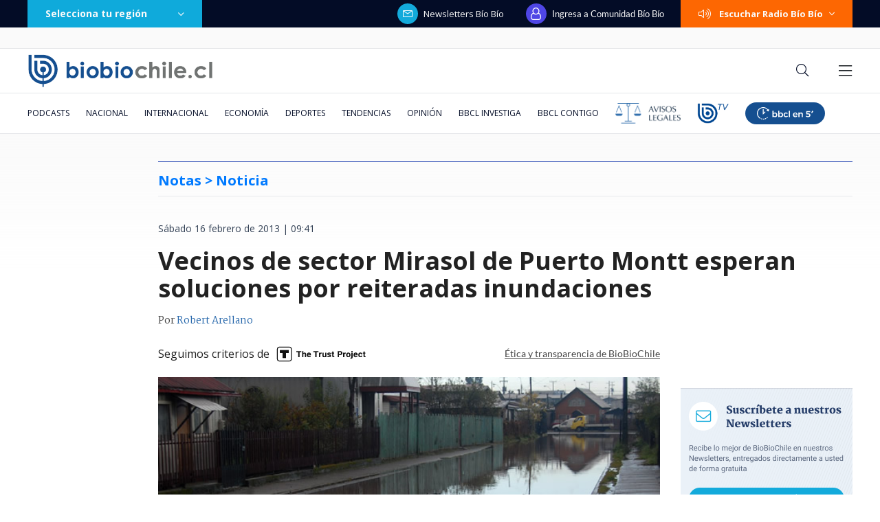

--- FILE ---
content_type: text/html; charset=utf-8
request_url: https://realtime.bbcl.cl/hit/?t=1769699716014&url=https%3A%2F%2Fwww.biobiochile.cl%2Fnoticias%2F2013%2F02%2F16%2Fvecinos-de-sector-mirasol-de-puerto-montt-esperan-soluciones-por-reiteradas-inundaciones.shtml&property=01G1KMVDSGMWCR31GWZX0VBJBY&referrer=
body_size: -15
content:
01KG555B9VPTRR44VMTF3WC1PT.uBcVDv6zUfdHg9JcSPtf7O6gsyV1rZZxlHbG4n5zDls=

--- FILE ---
content_type: text/html; charset=utf-8
request_url: https://www.google.com/recaptcha/api2/aframe
body_size: 266
content:
<!DOCTYPE HTML><html><head><meta http-equiv="content-type" content="text/html; charset=UTF-8"></head><body><script nonce="TGZqIUxAqtuOSaDnTMuivw">/** Anti-fraud and anti-abuse applications only. See google.com/recaptcha */ try{var clients={'sodar':'https://pagead2.googlesyndication.com/pagead/sodar?'};window.addEventListener("message",function(a){try{if(a.source===window.parent){var b=JSON.parse(a.data);var c=clients[b['id']];if(c){var d=document.createElement('img');d.src=c+b['params']+'&rc='+(localStorage.getItem("rc::a")?sessionStorage.getItem("rc::b"):"");window.document.body.appendChild(d);sessionStorage.setItem("rc::e",parseInt(sessionStorage.getItem("rc::e")||0)+1);localStorage.setItem("rc::h",'1769699734158');}}}catch(b){}});window.parent.postMessage("_grecaptcha_ready", "*");}catch(b){}</script></body></html>

--- FILE ---
content_type: application/javascript
request_url: https://www.biobiochile.cl/static/realtime/realtime-general.js?t=1769699727598&callback=BBCL_Realtime
body_size: 1072
content:
/*2026-01-29 15:14:09*/ BBCL_Realtime([{"id":6715304,"titulo":"\"No es nuestra tarea\": Vallejo toma distancia de habilitaci\u00f3n de residencia para Kast en La Moneda","url":"https:\/\/www.biobiochile.cl\/noticias\/nacional\/chile\/2026\/01\/29\/no-es-nuestra-tarea-vallejo-toma-distancia-de-habilitacion-de-residencia-para-kast-en-la-moneda.shtml","imagen":"2026\/01\/vallejo-kast-la-moneda.jpg","video_rudo_destacado":"","categoria":"nacional","en_vivo":false,"visitas":181},{"id":6715277,"titulo":"\u00bfHubo planes de un golpe de Estado contra Xi? C\u00f3mo la purga en China hizo caer al general Zhang Youxia","url":"https:\/\/www.biobiochile.cl\/noticias\/internacional\/asia\/2026\/01\/29\/crisis-en-china-xi-jinping-consolida-su-poder-sobre-el-ejercito-con-la-purga-de-su-mas-alto-general.shtml","imagen":"2026\/01\/china.jpg","video_rudo_destacado":"","categoria":"nacional","en_vivo":false,"visitas":164},{"id":6715438,"titulo":"\"Hay otros cuatro\": defensa de Vivanco apunta a ministros de la Suprema durante formalizaci\u00f3n","url":"https:\/\/www.biobiochile.cl\/noticias\/nacional\/chile\/2026\/01\/29\/hay-otros-cuatro-defensa-de-vivanco-apunta-a-ministros-de-la-suprema-durante-formalizacion.shtml","imagen":"2026\/01\/angela-vivanco-1.jpg","video_rudo_destacado":"","categoria":"nacional","en_vivo":false,"visitas":158},{"id":6715482,"titulo":"Cierran cuatro estaciones de la L\u00ednea 1 del Metro tras problemas con un tren","url":"https:\/\/www.biobiochile.cl\/noticias\/nacional\/region-metropolitana\/2026\/01\/29\/cierran-cuatro-estaciones-de-la-linea-1-del-metro-en-providencia.shtml","imagen":"2026\/01\/ahora-302.png","video_rudo_destacado":"","categoria":"nacional","en_vivo":false,"visitas":137},{"id":6715320,"titulo":"DMC emite aviso meteorol\u00f3gico por tormentas el\u00e9ctricas para 9 regiones: revisa AQU\u00cd los lugares","url":"https:\/\/www.biobiochile.cl\/noticias\/servicios\/toma-nota\/2026\/01\/29\/dmc-emite-aviso-meteorologico-por-tormentas-electricas-para-9-regiones-revisa-aqui-los-lugares.shtml","imagen":"2026\/01\/tormentas-electricas-3.png","video_rudo_destacado":"","categoria":"general","en_vivo":false,"visitas":91},{"id":6714693,"titulo":"Millonaria donaci\u00f3n de organizadores del concierto de Chayanne en Concepci\u00f3n a v\u00edctimas de incendios","url":"https:\/\/www.biobiochile.cl\/noticias\/artes-y-cultura\/musica\/2026\/01\/28\/millonaria-donacion-de-organizadores-del-concierto-de-chayanne-en-concepcion-a-victimas-de-incendios.shtml","imagen":"2026\/01\/millonaria-donacion-organizadores-concierto-chayanne-victimas-invendios-.jpg","video_rudo_destacado":"","categoria":"general","en_vivo":false,"visitas":68},{"id":6712387,"titulo":"Gu\u00eda r\u00e1pida para entender la \"trama bielorrusa\" y los cargos que se imputan contra \u00c1ngela Vivanco","url":"https:\/\/www.biobiochile.cl\/noticias\/bbcl-explica\/bbcl-explica-notas\/2026\/01\/27\/guia-rapida-para-entender-la-trama-bielorrusa-y-los-cargos-que-se-imputan-contra-angela-vivanco.shtml","imagen":"2026\/01\/angela-vivanco-1.png","video_rudo_destacado":"","categoria":"general","en_vivo":false,"visitas":66},{"id":6714889,"titulo":"Activan protocolos por hallazgo de murci\u00e9lago con virus de la rabia en el centro de Los Andes","url":"https:\/\/www.biobiochile.cl\/noticias\/nacional\/region-de-valparaiso\/2026\/01\/28\/activan-protocolos-por-hallazgo-de-murcielago-con-virus-de-la-rabia-en-el-centro-de-los-andes.shtml","imagen":"2026\/01\/murcielago-rabia-los-andes.png","video_rudo_destacado":"","categoria":"nacional","en_vivo":false,"visitas":66},{"id":6715160,"titulo":"Gallardo confirma futuro de Paulo D\u00edaz tras pretemporada \"muy profesional\" en River: \"Es de jerarqu\u00eda\"","url":"https:\/\/www.biobiochile.cl\/noticias\/deportes\/futbol-internacional\/chilenos-en-el-exterior\/2026\/01\/29\/gallardo-confirma-futuro-de-paulo-diaz-tras-pretemporada-muy-profesional-en-river-es-de-jerarquia.shtml","imagen":"2026\/01\/paulo-diaz-marcelo-gallardo-river-plate.jpg","video_rudo_destacado":"","categoria":"deportes","en_vivo":false,"visitas":66},{"id":6715403,"titulo":"Lucas del R\u00edo, el mejor chileno en Dakar 2026: revel\u00f3 claves del \u00e9xito en prueba m\u00e1s extrema del mundo","url":"https:\/\/www.biobiochile.cl\/especial\/bio-bio-tuercas\/noticias\/2026\/01\/29\/lucas-del-rio-el-mejor-chileno-en-dakar-2026-revelo-claves-del-exito-en-prueba-mas-extrema-del-mundo.shtml","imagen":"2026\/01\/dakar-2026-lucas-del-rio.jpg","video_rudo_destacado":"","categoria":"deportes","en_vivo":false,"visitas":63}])

--- FILE ---
content_type: application/javascript; charset=utf-8
request_url: https://fundingchoicesmessages.google.com/f/AGSKWxUbRf2GbKzY8bMUwkfNReKeAwrkYYUO6DFnDEZUGtrlxlnE13Xq8RYFLvWiaJ5MZMOSLM4DAw9aICtHSoNUtvyNLNYq16_-hq8WGCP4vJ-ihbk0Zej7mPNYJ7T9XeAeZe2aSwJB8LTLO024c15W0kkNAKWwtD8zfGYehRABmM1of9_MJbvwc7PKMl1-/_/brand-ad-/ads/flash__480x60-/adsrotate./adslider-
body_size: -1284
content:
window['d64cfd16-fc68-4187-9b35-3a37713e05f9'] = true;